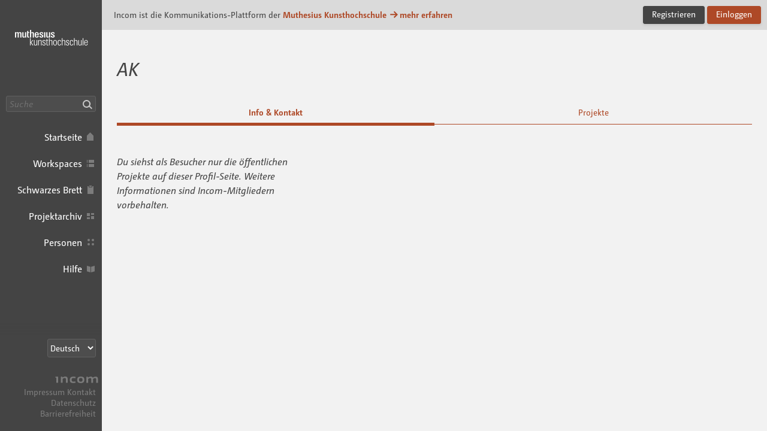

--- FILE ---
content_type: text/html; charset=UTF-8
request_url: https://mkh.incom.org/profile/5063
body_size: 3841
content:
<!DOCTYPE html>
<html lang="de"  class="incom-theme incom-theme--system">
<head>
	<meta charset="utf-8">
	<meta http-equiv="X-UA-Compatible" content="IE=edge">

	
		<title itemprop="name">AK · MKH</title>
	
	<meta name="description" content="">

	<!-- opengraph   -->

	<meta name="keywords" content="incom profile Muthesius Kunsthochschule ">

	<meta name="viewport" content="width=device-width, initial-scale=1">

	
	<link rel="icon" href="/img/branding-mkh/favicon/favicon.ico " sizes="any">
	<link rel="icon" href="/img/branding-mkh/favicon/favicon.svg" type="image/svg+xml" sizes="any">  
	<link rel="apple-touch-icon" href="/img/branding-mkh/favicon/apple-touch-icon.png">
	<link rel="manifest" href="/img/branding-mkh/manifest.json">

		<meta name="robots" content="index, follow, NOIMAGEINDEX, NOARCHIVE">
	
	<meta name="mobile-web-app-capable" content="yes"> 
	<meta name="apple-mobile-web-app-status-bar-style" content="black">

		<script type="text/javascript">
		var Incom = Incom || {};
		Incom.baseUrl = "/";
		Incom.branding =  "mkh";
		Incom.page = "profile";

			Incom.embedProvidersAllowed = [];

		Incom.pushNotificationState;
		Incom.usergroups = {
			students: 3,
			guests: 5,
			alumni: 11		}
		Incom.protocol = "https";
					Incom.specialSubjects =[];
		


		Incom.locale = "de_DE";
		Incom.enrollmentAutomaticOn = "-1";
		Incom.enrollmentDefaultLimit = "-1";
		
	    //main faculty if not multi
	    Incom.baseFaculty = "-1"
	    //Vorlesungsverzeichnis?
	    Incom.vlv = "1"

	    Incom.obligatoryMatrikel = "-1";
	   
	    
	    Incom.praxisPlatformProjectGroup = ""
	    Incom.praxisPlatformUserGroup = "-1"
		//fixed places?
		Incom.fixedPlaces = "1"
		Incom.vlvSKGOnly = "1";
		Incom.vlvPublishAutomatic = "-1";

		Incom.noGuests = "1"
		Incom.guestModeration = "1"

	</script>


	<link rel="stylesheet" media="all" type="text/css" href="/css/app.css?v=151225-x6q">


	<link rel="stylesheet" media="print" type="text/css" href="/css/print.css?v=0a3a">

	
	
	<script src="/js/fastclick.min.js"></script>
	<script src="/js/jquery-3.4.1.min.js"></script>
</head>

<body>
	<h1 class="g-desc">
		Incom ist die Kommunikations-Plattform der Muthesius Kunsthochschule	</h1>
	<article>
		<p class="g-desc">
				In seiner Funktionalität auf die Lehre in gestalterischen Studiengängen zugeschnitten... Schnittstelle für die moderne Lehre
		</p>
	</article>
	<div id="wrapper" class="branding branding--mkh">

		
				<div id="header">
					<nav class="nav nav--main nav--expanded">
						<div class="nav__body">
							<a href="/" class="nav__logo">Incom Muthesius · Incom Kommunikationsplattform</a>
							

						
													<div class="nav__search">
									<input data-url ="/search" id="global-search" placeholder="Suche" type="text" class="nav__search-field " aria-label="Suche"><button class="nav__search-button do-search confirm tooltip" data-tooltip="Suche"><i aria-hidden="true" class="icon-search">Suche</i></button>

							</div>
													<ul class="nav__items">

								<li class="nav__item nav__item--main">
									<a class="nav__link nav__link--main  tooltip" href="/" data-tooltip="Startseite">
										<span class="nav__label">Startseite</span><i aria-hidden="true" class="icon-home"></i>
									</a>
								</li>
																<li class="nav__item nav__item--main">
									<a class="nav__link nav__link--main  tooltip" href="/workspaces" data-tooltip="Workspaces">
										<span class="nav__label">Workspaces</span><i aria-hidden="true" class="icon-workspaces"></i>
									</a>
								</li>
																								<li class="nav__item nav__item--main">
									<a class="nav__link nav__link--main  tooltip" href="/board" data-tooltip="Schwarzes Brett">
										<span class="nav__label">Schwarzes Brett</span><i aria-hidden="true" class="icon-bb"></i>
									</a>
								</li>
																<li class="nav__item nav__item--main">
									<a class="nav__link nav__link--main  tooltip" href="/projects" data-tooltip="Projektarchiv">
										<span class="nav__label">Projektarchiv</span><i aria-hidden="true" class="icon-projects"></i>
									</a>
								</li>
																<li class="nav__item nav__item--main">
									<a class="nav__link nav__link--main  tooltip" href="/people" data-tooltip="Personen">
										<span class="nav__label">Personen</span><i aria-hidden="true" class="icon-people"></i>
									</a>
								</li>
																								<li class="nav__item nav__item--main">
									<a class="nav__link nav__link--main tooltip" href="/help" data-tooltip="Hilfe">
										<span class="nav__label">Hilfe</span><i aria-hidden="true" class="icon-docs"></i>
									</a>
								</li>
																
							</ul>

						</div><!-- nav__body -->
						<div class="nav__footer">
														<select class="nav__language-picker js-language-picker" aria-label="Sprachauswahl">
								<option  value="de" class="" selected >
									Deutsch
								</option>
								<option  value="en" class="" >
									English
								</option>
																<option  value="es" class="" >
									Español
								</option>
																								<option  value="it" class="" >
									Italiano
								</option>
														</select>
							
							<div class="nav__about">
								<a href="https://about.incom.org" class="nav__incom-flag">
									<span class="nav__incom-logo">Incom</span>
								</a><br>
								<a href="/imprint" class="nav__smallprint">
									Impressum								</a>
								<a href="/contact" class="nav__smallprint">
									Kontakt								</a>
																<a href="/privacy-policy" class="nav__smallprint"  >
									Datenschutz								</a>
								<a href="/accessibility" class="nav__smallprint">
									Barrierefreiheit								</a>
							</div><!-- /nav__about -->

													</div><!-- nav__footer -->
					</nav>



					
							</div><!-- /header -->

							<div class="content content--inset-left content--noinset-right">

								<div class="c-alert">
									<div class="c-alert__message">
																				<h1>Incom ist die Kommunikations-Plattform der<b> <a href="https://muthesius-kunsthochschule.de">Muthesius Kunsthochschule</a>										<span class="u-nobreak"><a href="https://about.incom.org"><i aria-hidden="true" class="icon-arrow-right"></i>mehr erfahren</a></span></b>
										</h1>
									</div><!-- /c-alert__message -->
									<div class="c-alert__controls">
										<a  href="https://mkh.incom.org/signup" class="button">Registrieren</a>
										<a id="login" href="https://mkh.incom.org/login" class="button button--primary confirm">Einloggen</a>
									</div><!-- /c-alert__controls -->
								</div>


								
							<div class="nav-mobile confirm">
								<div class="nav-mobile__btn-wrapper">
									<a class="nav-mobile__link nav-mobile__btn-menu js-nav-mobile__btn-menu confirm">
										<i aria-hidden="true" class="icon-hamburger">Menü</i>
									</a>
								</div>

								<a class="nav-mobile__logo" href="/">
									Incom Muthesius								</a>

								<div class="nav-mobile__btn-wrapper nav-mobile__btn-wrapper--user">
								
									<a id="login-mobile" href="https://mkh.incom.org/login" class="nav-mobile__link nav-mobile__btn-login confirm">
										Einloggen									</a>

																	</div>

							</div><!-- /nav-mobile -->

							<div class="nav-mobile-menu nav-mobile-menu--main js-nav-mobile-menu--main">

								
								<div class="nav-mobile-search">
										<input data-url ="/search" id="global-search-mobile" placeholder="Suche" type="text" class="nav-mobile-search__textfield " aria-label="Suche">
										<button class="nav-mobile-search__button do-search confirm tooltip" data-tooltip="Suche"><i aria-hidden="true" class="icon-search">Suche</i></button>
								</div>

								<ul class="nav-mobile-menu__list">
									<li class="nav-mobile-menu__item">
									  <a class="nav-mobile-menu__link nav-mobile-menu__link--showsactive  tooltip" href="/" data-tooltip="Startseite">
									    <i aria-hidden="true" class="icon-home"></i>
									    <span class="nav-mobile-menu__label">
									      Startseite									    </span>
									  </a>
									</li>
																		<li class="nav-mobile-menu__item">
									  <a class="nav-mobile-menu__link nav-mobile-menu__link--showsactive  tooltip" href="/workspaces" data-tooltip="Workspaces">
									    <i aria-hidden="true" class="icon-workspaces"></i>
									    <span class="nav-mobile-menu__label">
									      Workspaces									    </span>
									  </a>
									</li>
																											<li class="nav-mobile-menu__item">
									  <a class="nav-mobile-menu__link nav-mobile-menu__link--showsactive  tooltip" href="/board" data-tooltip="Schwarzes Brett">
									    <i aria-hidden="true" class="icon-bb"></i>
									    <span class="nav-mobile-menu__label">
									      Schwarzes Brett									    </span>
									  </a>
									</li>
																		<li class="nav-mobile-menu__item">
									  <a class="nav-mobile-menu__link nav-mobile-menu__link--showsactive  tooltip" href="/projects" data-tooltip="Projektarchiv">
									    <i aria-hidden="true" class="icon-projects"></i>
									    <span class="nav-mobile-menu__label">
									      Projektarchiv									    </span>
									  </a>
									</li>
																		<li class="nav-mobile-menu__item">
									  <a class="nav-mobile-menu__link nav-mobile-menu__link--showsactive  tooltip" href="/people" data-tooltip="Personen">
									    <i aria-hidden="true" class="icon-people"></i>
									    <span class="nav-mobile-menu__label">
									      Personen									    </span>
									  </a>
									</li>
																											<li class="nav-mobile-menu__item">
									  <a class="nav-mobile-menu__link nav-mobile-menu__link--showsactive tooltip" href="/help" data-tooltip="Hilfe">
									    <i aria-hidden="true" class="icon-docs"></i>
									    <span class="nav-mobile-menu__label">
									      Hilfe									    </span>
									  </a>
									</li>
																		</ul>
								</ul>

																<div class="nav-mobile-menu__section nav-mobile-menu__section--collapse">
									<select class="nav-mobile__language-picker js-language-picker" aria-label="Sprachauswahl">
										<option  value="de" class="" selected >
											Deutsch
										</option>
										<option  value="en" class="" >
											English
										</option>
																				<option  value="es" class="" >
											Español
										</option>
																														<option  value="it" class="" >
											Italiano
										</option>
																		</select>
								</div>
																	<div class="nav-mobile-menu__footer">
									<a href="/imprint" class="nav-mobile-menu__footer-item">
										Impressum									</a>

									<a href="/contact" class="nav-mobile-menu__footer-item">
										Kontakt									</a>

									<a href="/privacy-policy" class="nav-mobile-menu__footer-item">
										Datenschutz									</a>
									<a href="/accessibility" class="nav-mobile-menu__footer-item">
										Barrierefreiheit									</a>

								</div><!-- /nav-mobile-menu__about -->

							</div>

							<div class="nav-mobile-overlay js-nav-mobile-overlay">
							</div><!-- /nav-mobile-overlay -->

	<script>
		var view = "info";
			</script>

<a href="#" class="standalone__back inactive" ><i aria-hidden="true" class="icon-back"></i></a>

	<div class="row">
		<div class="header header--flex">
			<h1 class="header__headline headline--site">
								
				<i>AK</i> 			</h1>
		</div>
	</div>
	<div class="row">
		<ul class="c-tabnav c-tabnav--vertical-on-phone">
			<li class="c-tabnav__item">
				<a href="https://mkh.incom.org/profile/5063" class="c-tabnav__link active">Info & Kontakt</a>
			</li>
			<li class="c-tabnav__item">
				<a  href="https://mkh.incom.org/profile/5063/projects" class="c-tabnav__link  ">Projekte</a>
			</li>
					</ul>
	</div>

		<div class="row ">
		
		
		<div class="col col-4">
			<p><em>Du siehst als Besucher nur die öffentlichen Projekte auf dieser Profil-Seite. Weitere Informationen sind Incom-Mitgliedern vorbehalten.</em></p>
		</div>
		

		
	</div><!-- /content geht im header auf -->
<div id="footer">

</div><!-- /footer -->
<!-- glaube brauchts nicht mehr??? </div> /nav-main-expanded -->
</div><!-- /wrapper -->
<!--wichtig vor plugins laden-->

		<script src="https://mkh.incom.org/js/medium-stuff.min.js?v=1106-24-04"></script>
		<script>
			// FIXME: This is just here to prevent legacy code from bailing out.
			//$.fn.markItUp = function(settings, extraSettings) {}
			var mediumEditor  = true;
		</script>
		
<script src="/js/plugins.min.js?v=12092025-0115s"></script>



<script type="text/javascript" src="/js/profile.js?v=0610025-02x1"></script>



<script type="text/javascript">var _paq = _paq || [];_paq.push(["trackPageView"]);_paq.push(["enableLinkTracking"]);(function() { var u=(("https:" == document.location.protocol) ? "https" : "http") + "://stats.incom.org/"; _paq.push(["setTrackerUrl", u+"matomo.php"]); _paq.push(["setSiteId", "7"]); var d=document, g=d.createElement("script"), s=d.getElementsByTagName("script")[0]; g.type="text/javascript"; g.defer=true; g.async=true; g.src=u+"matomo.js"; s.parentNode.insertBefore(g,s);})(); </script>
<script src="https://mkh.incom.org/js/photoswipe.min.js"></script>
<script src="https://mkh.incom.org/js/photoswipe-ui-default.min.js"></script>

<div class="pswp" tabindex="-1" role="dialog" aria-hidden="true">
	<div class="pswp__bg"></div>
	<div class="pswp__scroll-wrap">
		<div class="pswp__container">
			<div class="pswp__item"></div>
			<div class="pswp__item"></div>
			<div class="pswp__item"></div>
		</div>
		<div class="pswp__ui pswp__ui--hidden">
			<div class="pswp__top-bar">
				<div class="pswp__counter"></div>
				<button class="pswp__button pswp__button--close" title="Schließen"></button>
				<button class="pswp__button pswp__button--share" title="Herunterladen"></button>
				<button class="pswp__button pswp__button--fs" title="Vollbild"></button>
				<button class="pswp__button pswp__button--zoom" title="Zoomstufe ändern"></button>
				<div class="pswp__preloader">
					<div class="pswp__preloader__icn">
					  <div class="pswp__preloader__cut">
						<div class="pswp__preloader__donut"></div>
					  </div>
					</div>
				</div>
			</div>
			<div class="pswp__share-modal pswp__share-modal--hidden pswp__single-tap">
				<div class="pswp__share-tooltip"></div>
			</div>
			<button class="pswp__button pswp__button--arrow--left" title="Vorheriges (Pfeiltaste links)">
			</button>
			<button class="pswp__button pswp__button--arrow--right" title="Nächstes (Pfeiltaste rechts)">
			</button>
			<div class="pswp__caption">
				<div class="pswp__caption__center"></div>
			</div>
		</div>
	</div>
</div> <!-- /pswp -->


</body>
</html>
